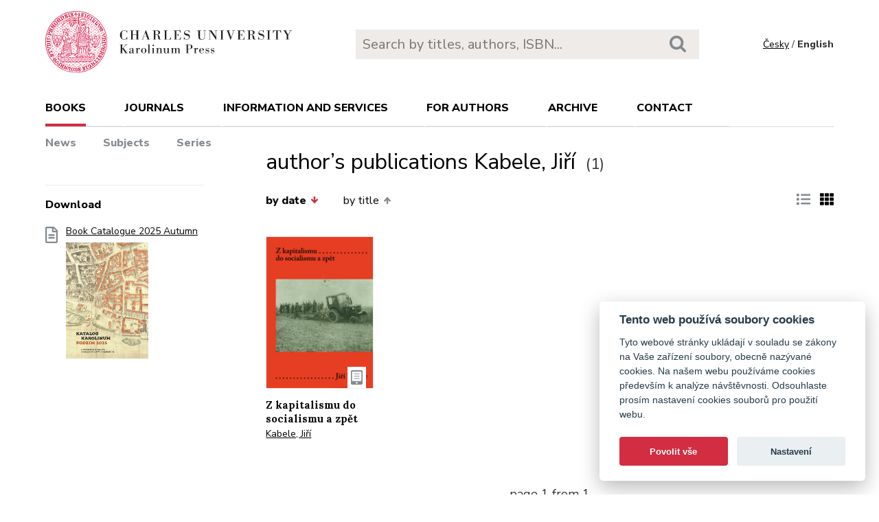

--- FILE ---
content_type: text/html; charset=utf-8
request_url: https://karolinum.cz/en/authors/kabele-jiri-24
body_size: 12072
content:
<!DOCTYPE html>
<html lang="en">
	<head>
		<link rel="stylesheet" type="text/css" href="/frontend/scss/styles.css" media="all">
		<link rel="stylesheet" type="text/css" href="/frontend/custom.css?v=13" media="all">
		<link rel="stylesheet" href="/frontend/scss/cookieconsent.css">
		<!-- Google Tag Manager -->
		<script data-cookiecategory="analytics">(function(w,d,s,l,i){w[l]=w[l]||[];w[l].push({'gtm.start':
		new Date().getTime(),event:'gtm.js'});var f=d.getElementsByTagName(s)[0],
		j=d.createElement(s),dl=l!='dataLayer'?'&l='+l:'';j.async=true;j.src=
		'https://www.googletagmanager.com/gtm.js?id='+i+dl;f.parentNode.insertBefore(j,f);
		})(window,document,'script','dataLayer','GTM-N2BZ8GZ');</script>
		<!-- End Google Tag Manager -->
		<meta charset="utf-8">
		<meta name="viewport" content="width=device-width, initial-scale=1.0">
		<meta http-equiv="x-ua-compatible" content="ie=edge">
		<title>Autoři - Karolinum</title>
		<link href="https://fonts.googleapis.com/css?family=Lora:500,400i,700|Nunito+Sans:400,700,800&display=swap&subset=latin-ext" rel="stylesheet">
	    <link rel="apple-touch-icon" sizes="180x180" href="/frontend/i/favicon/apple-touch-icon.png">
	    <link rel="icon" type="image/png" sizes="32x32" href="/frontend/i/favicon/favicon-32x32.png">
	    <link rel="icon" type="image/png" sizes="16x16" href="/frontend/i/favicon/favicon-16x16.png">
	    <link rel="manifest" href="/frontend/i/favicon/site.webmanifest">
	    <script defer src="/frontend/js/cookieconsent.js"></script>
		<script defer src="/frontend/js/cookieconsent-init.js"></script>
	    <link rel="mask-icon" href="/frontend/i/favicon/safari-pinned-tab.svg" color="#d12235">
	    <meta name="msapplication-TileColor" content="#b91d47">
		<meta name="theme-color" content="#ffffff">
		<meta name="facebook-domain-verification" content="fl4iwehldvs5ai1eso953nqgz5dzwm">
			</head>
	<body>
		<!-- Google Tag Manager (noscript) -->
		<noscript><iframe src="https://www.googletagmanager.com/ns.html?id=GTM-N2BZ8GZ"
		height="0" width="0" style="display:none;visibility:hidden"></iframe></noscript>
		<!-- End Google Tag Manager (noscript) -->
<div id="snippet--flashes"></div>		<div class="container">
			<header class="header">
				<div class="header__logo">
						<a href="/en/"><img src="/frontend/i/logo-karolinum-en.svg" role="banner" width="359" height="90" alt="Nakladatelství Karolinum"></a>
				</div>
				<div class="header__navToggle">
					<span></span><span></span><span></span>
					<strong>menu</strong>
				</div>
				<div class="header__search" role="search">
					<form action="/en/search" method="get">
						<input type="text" autocomplete="off" name="q" placeholder="Search by titles, authors, ISBN..." class="search__input">
						<button class="search__button"><svg class="ico search"><use xlink:href="/frontend/i/icons/sprite.svg#search"></use></svg></button>
					</form>
				</div>
				<div class="header__lang">
						<a href="/autori/kabele-jiri-24?do=changeLocale">Česky</a> / <span>English</span>
				</div>
				<nav class="header__nav" role="search">
	                <ul>
	                    <li class="act">
							<a href="/en/books/news">books</a> <span class="header__navToggleUl"><svg class="icon angle-down"><use xlink:href="/frontend/i/icons/sprite.svg#angle-down"></use></svg></span>
							<ul>
								<li><a href="/en/books/news">News</a></li>
								<li><a href="/en/topics">Subjects</a></li>
								<li><a href="/en/editions">Series</a></li>
							</ul>
						</li>
	<li
		
		
		
		
	>
		<a href="/en/journals">Journals</a>
			<ul>
					<li>
						<a href="/en/journals/about-journals">About journals</a>
					</li>
					<li>
						<a href="/en/journals/open-access">Open access</a>
					</li>
					<li>
						<a href="/en/journals/subscriptions">Subscriptions</a>
					</li>
					<li>
						<a href="/en/journals/contacts">Contacts</a>
					</li>
			</ul>
	</li>
	<li
		
		
		
		
	>
		<a href="/en/information-and-services">Information and services</a>
			<ul>
					<li>
						<a href="/en/information-and-services/about-us">About us</a>
					</li>
					<li>
						<a href="/en/information-and-services/information-and-services">Information and Services</a>
					</li>
					<li>
						<a href="/en/information-and-services/catalogues">Catalogues</a>
					</li>
					<li>
						<a href="/en/information-and-services/e-books">E-books</a>
					</li>
					<li>
						<a href="/en/information-and-services/open-access">Open access</a>
					</li>
					<li>
						<a href="/en/information-and-services/for-media">For media</a>
					</li>
					<li>
						<a href="/en/information-and-services/distribution">Distribution</a>
					</li>
					<li>
						<a href="/en/information-and-services/printing-services-dtp">Printing services &amp; DTP</a>
					</li>
			</ul>
	</li>
	<li
		
		
		
		
	>
		<a href="/en/for-authors">For authors</a>
			<ul>
					<li>
						<a href="/en/for-authors/information-for-authors">Information for authors</a>
					</li>
					<li>
						<a href="/en/for-authors/forms-and-instructions-for-download">Forms and instructions for download</a>
					</li>
			</ul>
	</li>
	<li
		
		
		
		
	>
		<a href="/en/archive">Archive</a>
			<ul>
					<li>
						<a href="/en/archive/mp3-archive">MP3 Archive</a>
					</li>
					<li>
						<a href="/en/archive/attachment-archive">Attachment archive</a>
					</li>
			</ul>
	</li>
	                    <li><a href="/en/contact">Contact</a></li>
	                    <li class="lang">
								<a href="/autori/kabele-jiri-24?do=changeLocale">Česky</a>
						</li>
	                </ul>
	            </nav>
			</header>
		</div>
	<main class="container container--main" role="main">
		<div class="main main--top">
			<h1 class="title--h1">author’s publications Kabele, Jiří <small>(1)</small></h1>
		</div>
		<aside class="aside" role="complementary">
<div class="sectionDownloads sectionBorder">
	<h3>Download</h3>
	<ul class="list__download">
		<li>
			<a href="/files/catalogs/7v6a-katalog Karolinum 2025 podzim.pdf" target="_blank">
				<svg class="ico file-alt"><use xlink:href="/frontend/i/icons/sprite.svg#file-alt"></use></svg>
				Book Catalogue 2025 Autumn
			<img src="/files/rfxv-katalog Karolinum 2025 podzim.jpg" alt="Book Catalogue 2025 Autumn"></a>
		</li>
	</ul>
</div>
		</aside>
		<div class="main">
			<div class="articleList__sort">
				<a href="?sort=date_asc&ext=" class="act">by date<svg class="arrow-down"><use xlink:href="/frontend/i/icons/sprite.svg#arrow-down"></use></svg></a>
				<a href="?sort=book_asc&ext=">by title<svg class="arrow-up"><use xlink:href="/frontend/i/icons/sprite.svg#arrow-up"></use></svg></a>
			</div>
			<div class="articleList__listType">
					<a href="/en/authors/kabele-jiri-24?ext=1"><svg class="ico list-solid"><use xlink:href="/frontend/i/icons/sprite.svg#list-solid"></use></svg></a>
					<span><svg class="ico th-solid"><use xlink:href="/frontend/i/icons/sprite.svg#th-solid"></use></svg></span>
			</div>
			<section class="articleList">
<article>
	<a class="articleList__top" href="/en/books/kabele-z-kapitalismu-do-socialismu-a-zpet-22962">
		<span class="articleList__img">
			<img src="/data/book/22962/9788024623863.A.JPG" alt="Z kapitalismu do socialismu a zpět" width="150" height="214">
			<svg class="ico articleList__ico"><use xlink:href="/frontend/i/icons/sprite.svg#e-book"></use></svg>
		</span>
		<h2>Z kapitalismu do socialismu a zpět</h2>
	</a>
	<p class="authors">
			<a class="author" href="/en/authors/kabele-jiri-24">Kabele, Jiří</a>
	</p>
</article>			</section>
<div class="pagination pagination--center">
		page 1 from 1
</div>		</div>
	</main>
		<footer class="footer" role="contentinfo">
			<div class="footer__bg"></div>
			<div class="container">
				<div class="footer__left">
					<address>
						<p>
							Karolinum Press<br>
							Ovocný trh 560/5<br>
							116 36 Prague 1
						</p>
						<p>
							<a href="mailto:cupress@cuni.cz">cupress@cuni.cz</a><br>
							+ 420 224 491 276
						</p>
					</address>
				</div>
				<div class="footer__right">
					<div class="grid">
						<div class="grid__4">	
							<h3 class="jtoggle--resp">Karolinum Press <svg class="ico angle-down"><use xlink:href="/frontend/i/icons/sprite.svg#angle-down"></use></svg></h3>
							<div class="jtoggle--resp__content">
									<ul>
										<li><a href="/en/information-and-services/catalogues">Book catalogue</a></li>
										<li><a href="/en/information-and-services/about-us/edicni-plan">Faculty submissions</a></li>
										<li><a href="/en/information-and-services/for-media">Media</a></li>
										<li><a href="/en/blog">Blog</a></li>
										<li><a href="/en/events">Event calendar</a></li>
									</ul>
							</div>
						</div>
						<div class="grid__4">
							<h3 class="jtoggle--resp">Distribution<svg class="ico angle-down"><use xlink:href="/frontend/i/icons/sprite.svg#angle-down"></use></svg></h3>
							<div class="jtoggle--resp__content">
									<ul>
										<li><a href="https://www.cupress.cuni.cz/ink2_ext/index.jsp?jazyk=en" target="_blank">Karolinum Bookstore</a></li>
										<li><a href="/en/information-and-services/distribution">Contact and orders</a></li>
									</ul>
							</div>
						</div>
						<div class="grid__4">
							<h3 class="jtoggle--resp">Printing and design<svg class="ico angle-down"><use xlink:href="/frontend/i/icons/sprite.svg#angle-down"></use></svg></h3>
							<div class="jtoggle--resp__content">
									<ul>
										<li><a href="/en/information-and-services/printing-services-dtp">Contact and services</a></li>
										<li><a href="/en/information-and-services/printing-services-dtp/printing-equipment">Printing equipment</a></li>
									</ul>
							</div>
						</div>
					</div>
				</div><!--//footer__right-->
				<div class="footer__left footer__left--bottom">
					<div class="footer__social">
						<a href="https://www.instagram.com/karolinumpress/" title="Instagram" target="_blank"><svg role="img" class="icon"><use xlink:href="/frontend/i/icons/sprite.svg#instagram"></use></svg></a>
						<a href="https://www.facebook.com/NakladatelstviKarolinum" title="Facebook" target="_blank"><svg role="img" class="icon"><use xlink:href="/frontend/i/icons/sprite.svg#facebook-official"></use></svg></a>
						<a href="https://www.youtube.com/user/karolinumpress/" title="YouTube" target="_blank"><svg role="img" class="icon"><use xlink:href="/frontend/i/icons/sprite.svg#youtube-play"></use></svg></a>
						<a href="https://www.linkedin.com/company/nakladatelstv%C3%AD-karolinum/" title="LinkedIn" target="_blank"><svg role="img" class="icon"><use xlink:href="/frontend/i/icons/sprite.svg#linkedin"></use></svg></a>
						<a href="https://bsky.app/profile/karolinumpress.cuni.cz" title="Bluesky" target="_blank"><svg role="img" class="icon"><use xlink:href="/frontend/i/icons/sprite.svg#bluesky"></use></svg></a>
					</div><!--//footer__social -->
				</div><!--//footer__left -->
				<div class="footer__right footer__right--bottom">
					<p class="text--right">&copy; Karolinum 2026</p>
				</div><!--//footer__right -->
			</div>
		</footer><!--//footer-->
<div id="snippet--feLightbox"></div>		<div class="pageOverlay"></div>
		<span class="backTop"><svg role="img" class="ico angle-up"><use xlink:href="/frontend/i/icons/sprite.svg#angle-up"></use></svg></span>
	    <script src="/frontend/js/jquery.min.js"></script>
		<script src="/frontend/js/svg4everybody.legacy.min.js"></script>
		<script type='text/javascript' src="/backend/js/nette.ajax.js"></script>
		<script src="https://cdn.tiny.cloud/1/jputubpfj57swufncgizwpou4s29foepazcjfqwg9rrhni25/tinymce/7/tinymce.min.js" referrerpolicy="origin"></script>
		<link rel="stylesheet" type="text/css" href="/frontend/lightbox/css/lightbox.css" media="all">
		<script type='text/javascript' src="/frontend/lightbox/js/lightbox.js"></script>
		<script src="/frontend/js/function.js?v=2"></script>
		<script>
			$(function () {
				$.nette.init();
			});
		</script>
		<script>svg4everybody();</script>
			</body>
</html>
